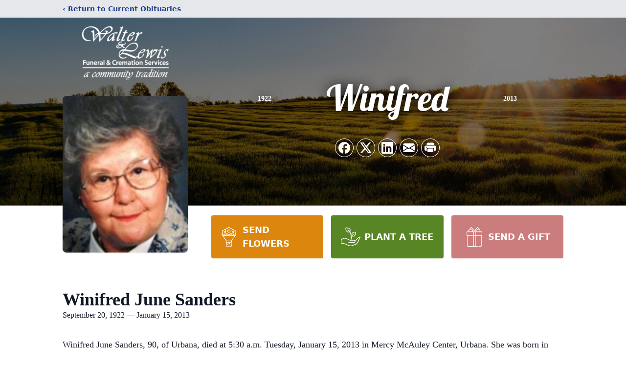

--- FILE ---
content_type: text/html; charset=utf-8
request_url: https://www.google.com/recaptcha/enterprise/anchor?ar=1&k=6LdIohEnAAAAADuCB4vP4SF4bkPi4KfblDndnb-J&co=aHR0cHM6Ly93d3cud2FsdGVyZnVuZXJhbHMuY29tOjQ0Mw..&hl=en&type=image&v=PoyoqOPhxBO7pBk68S4YbpHZ&theme=light&size=invisible&badge=bottomright&anchor-ms=20000&execute-ms=30000&cb=8r1t70uispk7
body_size: 48795
content:
<!DOCTYPE HTML><html dir="ltr" lang="en"><head><meta http-equiv="Content-Type" content="text/html; charset=UTF-8">
<meta http-equiv="X-UA-Compatible" content="IE=edge">
<title>reCAPTCHA</title>
<style type="text/css">
/* cyrillic-ext */
@font-face {
  font-family: 'Roboto';
  font-style: normal;
  font-weight: 400;
  font-stretch: 100%;
  src: url(//fonts.gstatic.com/s/roboto/v48/KFO7CnqEu92Fr1ME7kSn66aGLdTylUAMa3GUBHMdazTgWw.woff2) format('woff2');
  unicode-range: U+0460-052F, U+1C80-1C8A, U+20B4, U+2DE0-2DFF, U+A640-A69F, U+FE2E-FE2F;
}
/* cyrillic */
@font-face {
  font-family: 'Roboto';
  font-style: normal;
  font-weight: 400;
  font-stretch: 100%;
  src: url(//fonts.gstatic.com/s/roboto/v48/KFO7CnqEu92Fr1ME7kSn66aGLdTylUAMa3iUBHMdazTgWw.woff2) format('woff2');
  unicode-range: U+0301, U+0400-045F, U+0490-0491, U+04B0-04B1, U+2116;
}
/* greek-ext */
@font-face {
  font-family: 'Roboto';
  font-style: normal;
  font-weight: 400;
  font-stretch: 100%;
  src: url(//fonts.gstatic.com/s/roboto/v48/KFO7CnqEu92Fr1ME7kSn66aGLdTylUAMa3CUBHMdazTgWw.woff2) format('woff2');
  unicode-range: U+1F00-1FFF;
}
/* greek */
@font-face {
  font-family: 'Roboto';
  font-style: normal;
  font-weight: 400;
  font-stretch: 100%;
  src: url(//fonts.gstatic.com/s/roboto/v48/KFO7CnqEu92Fr1ME7kSn66aGLdTylUAMa3-UBHMdazTgWw.woff2) format('woff2');
  unicode-range: U+0370-0377, U+037A-037F, U+0384-038A, U+038C, U+038E-03A1, U+03A3-03FF;
}
/* math */
@font-face {
  font-family: 'Roboto';
  font-style: normal;
  font-weight: 400;
  font-stretch: 100%;
  src: url(//fonts.gstatic.com/s/roboto/v48/KFO7CnqEu92Fr1ME7kSn66aGLdTylUAMawCUBHMdazTgWw.woff2) format('woff2');
  unicode-range: U+0302-0303, U+0305, U+0307-0308, U+0310, U+0312, U+0315, U+031A, U+0326-0327, U+032C, U+032F-0330, U+0332-0333, U+0338, U+033A, U+0346, U+034D, U+0391-03A1, U+03A3-03A9, U+03B1-03C9, U+03D1, U+03D5-03D6, U+03F0-03F1, U+03F4-03F5, U+2016-2017, U+2034-2038, U+203C, U+2040, U+2043, U+2047, U+2050, U+2057, U+205F, U+2070-2071, U+2074-208E, U+2090-209C, U+20D0-20DC, U+20E1, U+20E5-20EF, U+2100-2112, U+2114-2115, U+2117-2121, U+2123-214F, U+2190, U+2192, U+2194-21AE, U+21B0-21E5, U+21F1-21F2, U+21F4-2211, U+2213-2214, U+2216-22FF, U+2308-230B, U+2310, U+2319, U+231C-2321, U+2336-237A, U+237C, U+2395, U+239B-23B7, U+23D0, U+23DC-23E1, U+2474-2475, U+25AF, U+25B3, U+25B7, U+25BD, U+25C1, U+25CA, U+25CC, U+25FB, U+266D-266F, U+27C0-27FF, U+2900-2AFF, U+2B0E-2B11, U+2B30-2B4C, U+2BFE, U+3030, U+FF5B, U+FF5D, U+1D400-1D7FF, U+1EE00-1EEFF;
}
/* symbols */
@font-face {
  font-family: 'Roboto';
  font-style: normal;
  font-weight: 400;
  font-stretch: 100%;
  src: url(//fonts.gstatic.com/s/roboto/v48/KFO7CnqEu92Fr1ME7kSn66aGLdTylUAMaxKUBHMdazTgWw.woff2) format('woff2');
  unicode-range: U+0001-000C, U+000E-001F, U+007F-009F, U+20DD-20E0, U+20E2-20E4, U+2150-218F, U+2190, U+2192, U+2194-2199, U+21AF, U+21E6-21F0, U+21F3, U+2218-2219, U+2299, U+22C4-22C6, U+2300-243F, U+2440-244A, U+2460-24FF, U+25A0-27BF, U+2800-28FF, U+2921-2922, U+2981, U+29BF, U+29EB, U+2B00-2BFF, U+4DC0-4DFF, U+FFF9-FFFB, U+10140-1018E, U+10190-1019C, U+101A0, U+101D0-101FD, U+102E0-102FB, U+10E60-10E7E, U+1D2C0-1D2D3, U+1D2E0-1D37F, U+1F000-1F0FF, U+1F100-1F1AD, U+1F1E6-1F1FF, U+1F30D-1F30F, U+1F315, U+1F31C, U+1F31E, U+1F320-1F32C, U+1F336, U+1F378, U+1F37D, U+1F382, U+1F393-1F39F, U+1F3A7-1F3A8, U+1F3AC-1F3AF, U+1F3C2, U+1F3C4-1F3C6, U+1F3CA-1F3CE, U+1F3D4-1F3E0, U+1F3ED, U+1F3F1-1F3F3, U+1F3F5-1F3F7, U+1F408, U+1F415, U+1F41F, U+1F426, U+1F43F, U+1F441-1F442, U+1F444, U+1F446-1F449, U+1F44C-1F44E, U+1F453, U+1F46A, U+1F47D, U+1F4A3, U+1F4B0, U+1F4B3, U+1F4B9, U+1F4BB, U+1F4BF, U+1F4C8-1F4CB, U+1F4D6, U+1F4DA, U+1F4DF, U+1F4E3-1F4E6, U+1F4EA-1F4ED, U+1F4F7, U+1F4F9-1F4FB, U+1F4FD-1F4FE, U+1F503, U+1F507-1F50B, U+1F50D, U+1F512-1F513, U+1F53E-1F54A, U+1F54F-1F5FA, U+1F610, U+1F650-1F67F, U+1F687, U+1F68D, U+1F691, U+1F694, U+1F698, U+1F6AD, U+1F6B2, U+1F6B9-1F6BA, U+1F6BC, U+1F6C6-1F6CF, U+1F6D3-1F6D7, U+1F6E0-1F6EA, U+1F6F0-1F6F3, U+1F6F7-1F6FC, U+1F700-1F7FF, U+1F800-1F80B, U+1F810-1F847, U+1F850-1F859, U+1F860-1F887, U+1F890-1F8AD, U+1F8B0-1F8BB, U+1F8C0-1F8C1, U+1F900-1F90B, U+1F93B, U+1F946, U+1F984, U+1F996, U+1F9E9, U+1FA00-1FA6F, U+1FA70-1FA7C, U+1FA80-1FA89, U+1FA8F-1FAC6, U+1FACE-1FADC, U+1FADF-1FAE9, U+1FAF0-1FAF8, U+1FB00-1FBFF;
}
/* vietnamese */
@font-face {
  font-family: 'Roboto';
  font-style: normal;
  font-weight: 400;
  font-stretch: 100%;
  src: url(//fonts.gstatic.com/s/roboto/v48/KFO7CnqEu92Fr1ME7kSn66aGLdTylUAMa3OUBHMdazTgWw.woff2) format('woff2');
  unicode-range: U+0102-0103, U+0110-0111, U+0128-0129, U+0168-0169, U+01A0-01A1, U+01AF-01B0, U+0300-0301, U+0303-0304, U+0308-0309, U+0323, U+0329, U+1EA0-1EF9, U+20AB;
}
/* latin-ext */
@font-face {
  font-family: 'Roboto';
  font-style: normal;
  font-weight: 400;
  font-stretch: 100%;
  src: url(//fonts.gstatic.com/s/roboto/v48/KFO7CnqEu92Fr1ME7kSn66aGLdTylUAMa3KUBHMdazTgWw.woff2) format('woff2');
  unicode-range: U+0100-02BA, U+02BD-02C5, U+02C7-02CC, U+02CE-02D7, U+02DD-02FF, U+0304, U+0308, U+0329, U+1D00-1DBF, U+1E00-1E9F, U+1EF2-1EFF, U+2020, U+20A0-20AB, U+20AD-20C0, U+2113, U+2C60-2C7F, U+A720-A7FF;
}
/* latin */
@font-face {
  font-family: 'Roboto';
  font-style: normal;
  font-weight: 400;
  font-stretch: 100%;
  src: url(//fonts.gstatic.com/s/roboto/v48/KFO7CnqEu92Fr1ME7kSn66aGLdTylUAMa3yUBHMdazQ.woff2) format('woff2');
  unicode-range: U+0000-00FF, U+0131, U+0152-0153, U+02BB-02BC, U+02C6, U+02DA, U+02DC, U+0304, U+0308, U+0329, U+2000-206F, U+20AC, U+2122, U+2191, U+2193, U+2212, U+2215, U+FEFF, U+FFFD;
}
/* cyrillic-ext */
@font-face {
  font-family: 'Roboto';
  font-style: normal;
  font-weight: 500;
  font-stretch: 100%;
  src: url(//fonts.gstatic.com/s/roboto/v48/KFO7CnqEu92Fr1ME7kSn66aGLdTylUAMa3GUBHMdazTgWw.woff2) format('woff2');
  unicode-range: U+0460-052F, U+1C80-1C8A, U+20B4, U+2DE0-2DFF, U+A640-A69F, U+FE2E-FE2F;
}
/* cyrillic */
@font-face {
  font-family: 'Roboto';
  font-style: normal;
  font-weight: 500;
  font-stretch: 100%;
  src: url(//fonts.gstatic.com/s/roboto/v48/KFO7CnqEu92Fr1ME7kSn66aGLdTylUAMa3iUBHMdazTgWw.woff2) format('woff2');
  unicode-range: U+0301, U+0400-045F, U+0490-0491, U+04B0-04B1, U+2116;
}
/* greek-ext */
@font-face {
  font-family: 'Roboto';
  font-style: normal;
  font-weight: 500;
  font-stretch: 100%;
  src: url(//fonts.gstatic.com/s/roboto/v48/KFO7CnqEu92Fr1ME7kSn66aGLdTylUAMa3CUBHMdazTgWw.woff2) format('woff2');
  unicode-range: U+1F00-1FFF;
}
/* greek */
@font-face {
  font-family: 'Roboto';
  font-style: normal;
  font-weight: 500;
  font-stretch: 100%;
  src: url(//fonts.gstatic.com/s/roboto/v48/KFO7CnqEu92Fr1ME7kSn66aGLdTylUAMa3-UBHMdazTgWw.woff2) format('woff2');
  unicode-range: U+0370-0377, U+037A-037F, U+0384-038A, U+038C, U+038E-03A1, U+03A3-03FF;
}
/* math */
@font-face {
  font-family: 'Roboto';
  font-style: normal;
  font-weight: 500;
  font-stretch: 100%;
  src: url(//fonts.gstatic.com/s/roboto/v48/KFO7CnqEu92Fr1ME7kSn66aGLdTylUAMawCUBHMdazTgWw.woff2) format('woff2');
  unicode-range: U+0302-0303, U+0305, U+0307-0308, U+0310, U+0312, U+0315, U+031A, U+0326-0327, U+032C, U+032F-0330, U+0332-0333, U+0338, U+033A, U+0346, U+034D, U+0391-03A1, U+03A3-03A9, U+03B1-03C9, U+03D1, U+03D5-03D6, U+03F0-03F1, U+03F4-03F5, U+2016-2017, U+2034-2038, U+203C, U+2040, U+2043, U+2047, U+2050, U+2057, U+205F, U+2070-2071, U+2074-208E, U+2090-209C, U+20D0-20DC, U+20E1, U+20E5-20EF, U+2100-2112, U+2114-2115, U+2117-2121, U+2123-214F, U+2190, U+2192, U+2194-21AE, U+21B0-21E5, U+21F1-21F2, U+21F4-2211, U+2213-2214, U+2216-22FF, U+2308-230B, U+2310, U+2319, U+231C-2321, U+2336-237A, U+237C, U+2395, U+239B-23B7, U+23D0, U+23DC-23E1, U+2474-2475, U+25AF, U+25B3, U+25B7, U+25BD, U+25C1, U+25CA, U+25CC, U+25FB, U+266D-266F, U+27C0-27FF, U+2900-2AFF, U+2B0E-2B11, U+2B30-2B4C, U+2BFE, U+3030, U+FF5B, U+FF5D, U+1D400-1D7FF, U+1EE00-1EEFF;
}
/* symbols */
@font-face {
  font-family: 'Roboto';
  font-style: normal;
  font-weight: 500;
  font-stretch: 100%;
  src: url(//fonts.gstatic.com/s/roboto/v48/KFO7CnqEu92Fr1ME7kSn66aGLdTylUAMaxKUBHMdazTgWw.woff2) format('woff2');
  unicode-range: U+0001-000C, U+000E-001F, U+007F-009F, U+20DD-20E0, U+20E2-20E4, U+2150-218F, U+2190, U+2192, U+2194-2199, U+21AF, U+21E6-21F0, U+21F3, U+2218-2219, U+2299, U+22C4-22C6, U+2300-243F, U+2440-244A, U+2460-24FF, U+25A0-27BF, U+2800-28FF, U+2921-2922, U+2981, U+29BF, U+29EB, U+2B00-2BFF, U+4DC0-4DFF, U+FFF9-FFFB, U+10140-1018E, U+10190-1019C, U+101A0, U+101D0-101FD, U+102E0-102FB, U+10E60-10E7E, U+1D2C0-1D2D3, U+1D2E0-1D37F, U+1F000-1F0FF, U+1F100-1F1AD, U+1F1E6-1F1FF, U+1F30D-1F30F, U+1F315, U+1F31C, U+1F31E, U+1F320-1F32C, U+1F336, U+1F378, U+1F37D, U+1F382, U+1F393-1F39F, U+1F3A7-1F3A8, U+1F3AC-1F3AF, U+1F3C2, U+1F3C4-1F3C6, U+1F3CA-1F3CE, U+1F3D4-1F3E0, U+1F3ED, U+1F3F1-1F3F3, U+1F3F5-1F3F7, U+1F408, U+1F415, U+1F41F, U+1F426, U+1F43F, U+1F441-1F442, U+1F444, U+1F446-1F449, U+1F44C-1F44E, U+1F453, U+1F46A, U+1F47D, U+1F4A3, U+1F4B0, U+1F4B3, U+1F4B9, U+1F4BB, U+1F4BF, U+1F4C8-1F4CB, U+1F4D6, U+1F4DA, U+1F4DF, U+1F4E3-1F4E6, U+1F4EA-1F4ED, U+1F4F7, U+1F4F9-1F4FB, U+1F4FD-1F4FE, U+1F503, U+1F507-1F50B, U+1F50D, U+1F512-1F513, U+1F53E-1F54A, U+1F54F-1F5FA, U+1F610, U+1F650-1F67F, U+1F687, U+1F68D, U+1F691, U+1F694, U+1F698, U+1F6AD, U+1F6B2, U+1F6B9-1F6BA, U+1F6BC, U+1F6C6-1F6CF, U+1F6D3-1F6D7, U+1F6E0-1F6EA, U+1F6F0-1F6F3, U+1F6F7-1F6FC, U+1F700-1F7FF, U+1F800-1F80B, U+1F810-1F847, U+1F850-1F859, U+1F860-1F887, U+1F890-1F8AD, U+1F8B0-1F8BB, U+1F8C0-1F8C1, U+1F900-1F90B, U+1F93B, U+1F946, U+1F984, U+1F996, U+1F9E9, U+1FA00-1FA6F, U+1FA70-1FA7C, U+1FA80-1FA89, U+1FA8F-1FAC6, U+1FACE-1FADC, U+1FADF-1FAE9, U+1FAF0-1FAF8, U+1FB00-1FBFF;
}
/* vietnamese */
@font-face {
  font-family: 'Roboto';
  font-style: normal;
  font-weight: 500;
  font-stretch: 100%;
  src: url(//fonts.gstatic.com/s/roboto/v48/KFO7CnqEu92Fr1ME7kSn66aGLdTylUAMa3OUBHMdazTgWw.woff2) format('woff2');
  unicode-range: U+0102-0103, U+0110-0111, U+0128-0129, U+0168-0169, U+01A0-01A1, U+01AF-01B0, U+0300-0301, U+0303-0304, U+0308-0309, U+0323, U+0329, U+1EA0-1EF9, U+20AB;
}
/* latin-ext */
@font-face {
  font-family: 'Roboto';
  font-style: normal;
  font-weight: 500;
  font-stretch: 100%;
  src: url(//fonts.gstatic.com/s/roboto/v48/KFO7CnqEu92Fr1ME7kSn66aGLdTylUAMa3KUBHMdazTgWw.woff2) format('woff2');
  unicode-range: U+0100-02BA, U+02BD-02C5, U+02C7-02CC, U+02CE-02D7, U+02DD-02FF, U+0304, U+0308, U+0329, U+1D00-1DBF, U+1E00-1E9F, U+1EF2-1EFF, U+2020, U+20A0-20AB, U+20AD-20C0, U+2113, U+2C60-2C7F, U+A720-A7FF;
}
/* latin */
@font-face {
  font-family: 'Roboto';
  font-style: normal;
  font-weight: 500;
  font-stretch: 100%;
  src: url(//fonts.gstatic.com/s/roboto/v48/KFO7CnqEu92Fr1ME7kSn66aGLdTylUAMa3yUBHMdazQ.woff2) format('woff2');
  unicode-range: U+0000-00FF, U+0131, U+0152-0153, U+02BB-02BC, U+02C6, U+02DA, U+02DC, U+0304, U+0308, U+0329, U+2000-206F, U+20AC, U+2122, U+2191, U+2193, U+2212, U+2215, U+FEFF, U+FFFD;
}
/* cyrillic-ext */
@font-face {
  font-family: 'Roboto';
  font-style: normal;
  font-weight: 900;
  font-stretch: 100%;
  src: url(//fonts.gstatic.com/s/roboto/v48/KFO7CnqEu92Fr1ME7kSn66aGLdTylUAMa3GUBHMdazTgWw.woff2) format('woff2');
  unicode-range: U+0460-052F, U+1C80-1C8A, U+20B4, U+2DE0-2DFF, U+A640-A69F, U+FE2E-FE2F;
}
/* cyrillic */
@font-face {
  font-family: 'Roboto';
  font-style: normal;
  font-weight: 900;
  font-stretch: 100%;
  src: url(//fonts.gstatic.com/s/roboto/v48/KFO7CnqEu92Fr1ME7kSn66aGLdTylUAMa3iUBHMdazTgWw.woff2) format('woff2');
  unicode-range: U+0301, U+0400-045F, U+0490-0491, U+04B0-04B1, U+2116;
}
/* greek-ext */
@font-face {
  font-family: 'Roboto';
  font-style: normal;
  font-weight: 900;
  font-stretch: 100%;
  src: url(//fonts.gstatic.com/s/roboto/v48/KFO7CnqEu92Fr1ME7kSn66aGLdTylUAMa3CUBHMdazTgWw.woff2) format('woff2');
  unicode-range: U+1F00-1FFF;
}
/* greek */
@font-face {
  font-family: 'Roboto';
  font-style: normal;
  font-weight: 900;
  font-stretch: 100%;
  src: url(//fonts.gstatic.com/s/roboto/v48/KFO7CnqEu92Fr1ME7kSn66aGLdTylUAMa3-UBHMdazTgWw.woff2) format('woff2');
  unicode-range: U+0370-0377, U+037A-037F, U+0384-038A, U+038C, U+038E-03A1, U+03A3-03FF;
}
/* math */
@font-face {
  font-family: 'Roboto';
  font-style: normal;
  font-weight: 900;
  font-stretch: 100%;
  src: url(//fonts.gstatic.com/s/roboto/v48/KFO7CnqEu92Fr1ME7kSn66aGLdTylUAMawCUBHMdazTgWw.woff2) format('woff2');
  unicode-range: U+0302-0303, U+0305, U+0307-0308, U+0310, U+0312, U+0315, U+031A, U+0326-0327, U+032C, U+032F-0330, U+0332-0333, U+0338, U+033A, U+0346, U+034D, U+0391-03A1, U+03A3-03A9, U+03B1-03C9, U+03D1, U+03D5-03D6, U+03F0-03F1, U+03F4-03F5, U+2016-2017, U+2034-2038, U+203C, U+2040, U+2043, U+2047, U+2050, U+2057, U+205F, U+2070-2071, U+2074-208E, U+2090-209C, U+20D0-20DC, U+20E1, U+20E5-20EF, U+2100-2112, U+2114-2115, U+2117-2121, U+2123-214F, U+2190, U+2192, U+2194-21AE, U+21B0-21E5, U+21F1-21F2, U+21F4-2211, U+2213-2214, U+2216-22FF, U+2308-230B, U+2310, U+2319, U+231C-2321, U+2336-237A, U+237C, U+2395, U+239B-23B7, U+23D0, U+23DC-23E1, U+2474-2475, U+25AF, U+25B3, U+25B7, U+25BD, U+25C1, U+25CA, U+25CC, U+25FB, U+266D-266F, U+27C0-27FF, U+2900-2AFF, U+2B0E-2B11, U+2B30-2B4C, U+2BFE, U+3030, U+FF5B, U+FF5D, U+1D400-1D7FF, U+1EE00-1EEFF;
}
/* symbols */
@font-face {
  font-family: 'Roboto';
  font-style: normal;
  font-weight: 900;
  font-stretch: 100%;
  src: url(//fonts.gstatic.com/s/roboto/v48/KFO7CnqEu92Fr1ME7kSn66aGLdTylUAMaxKUBHMdazTgWw.woff2) format('woff2');
  unicode-range: U+0001-000C, U+000E-001F, U+007F-009F, U+20DD-20E0, U+20E2-20E4, U+2150-218F, U+2190, U+2192, U+2194-2199, U+21AF, U+21E6-21F0, U+21F3, U+2218-2219, U+2299, U+22C4-22C6, U+2300-243F, U+2440-244A, U+2460-24FF, U+25A0-27BF, U+2800-28FF, U+2921-2922, U+2981, U+29BF, U+29EB, U+2B00-2BFF, U+4DC0-4DFF, U+FFF9-FFFB, U+10140-1018E, U+10190-1019C, U+101A0, U+101D0-101FD, U+102E0-102FB, U+10E60-10E7E, U+1D2C0-1D2D3, U+1D2E0-1D37F, U+1F000-1F0FF, U+1F100-1F1AD, U+1F1E6-1F1FF, U+1F30D-1F30F, U+1F315, U+1F31C, U+1F31E, U+1F320-1F32C, U+1F336, U+1F378, U+1F37D, U+1F382, U+1F393-1F39F, U+1F3A7-1F3A8, U+1F3AC-1F3AF, U+1F3C2, U+1F3C4-1F3C6, U+1F3CA-1F3CE, U+1F3D4-1F3E0, U+1F3ED, U+1F3F1-1F3F3, U+1F3F5-1F3F7, U+1F408, U+1F415, U+1F41F, U+1F426, U+1F43F, U+1F441-1F442, U+1F444, U+1F446-1F449, U+1F44C-1F44E, U+1F453, U+1F46A, U+1F47D, U+1F4A3, U+1F4B0, U+1F4B3, U+1F4B9, U+1F4BB, U+1F4BF, U+1F4C8-1F4CB, U+1F4D6, U+1F4DA, U+1F4DF, U+1F4E3-1F4E6, U+1F4EA-1F4ED, U+1F4F7, U+1F4F9-1F4FB, U+1F4FD-1F4FE, U+1F503, U+1F507-1F50B, U+1F50D, U+1F512-1F513, U+1F53E-1F54A, U+1F54F-1F5FA, U+1F610, U+1F650-1F67F, U+1F687, U+1F68D, U+1F691, U+1F694, U+1F698, U+1F6AD, U+1F6B2, U+1F6B9-1F6BA, U+1F6BC, U+1F6C6-1F6CF, U+1F6D3-1F6D7, U+1F6E0-1F6EA, U+1F6F0-1F6F3, U+1F6F7-1F6FC, U+1F700-1F7FF, U+1F800-1F80B, U+1F810-1F847, U+1F850-1F859, U+1F860-1F887, U+1F890-1F8AD, U+1F8B0-1F8BB, U+1F8C0-1F8C1, U+1F900-1F90B, U+1F93B, U+1F946, U+1F984, U+1F996, U+1F9E9, U+1FA00-1FA6F, U+1FA70-1FA7C, U+1FA80-1FA89, U+1FA8F-1FAC6, U+1FACE-1FADC, U+1FADF-1FAE9, U+1FAF0-1FAF8, U+1FB00-1FBFF;
}
/* vietnamese */
@font-face {
  font-family: 'Roboto';
  font-style: normal;
  font-weight: 900;
  font-stretch: 100%;
  src: url(//fonts.gstatic.com/s/roboto/v48/KFO7CnqEu92Fr1ME7kSn66aGLdTylUAMa3OUBHMdazTgWw.woff2) format('woff2');
  unicode-range: U+0102-0103, U+0110-0111, U+0128-0129, U+0168-0169, U+01A0-01A1, U+01AF-01B0, U+0300-0301, U+0303-0304, U+0308-0309, U+0323, U+0329, U+1EA0-1EF9, U+20AB;
}
/* latin-ext */
@font-face {
  font-family: 'Roboto';
  font-style: normal;
  font-weight: 900;
  font-stretch: 100%;
  src: url(//fonts.gstatic.com/s/roboto/v48/KFO7CnqEu92Fr1ME7kSn66aGLdTylUAMa3KUBHMdazTgWw.woff2) format('woff2');
  unicode-range: U+0100-02BA, U+02BD-02C5, U+02C7-02CC, U+02CE-02D7, U+02DD-02FF, U+0304, U+0308, U+0329, U+1D00-1DBF, U+1E00-1E9F, U+1EF2-1EFF, U+2020, U+20A0-20AB, U+20AD-20C0, U+2113, U+2C60-2C7F, U+A720-A7FF;
}
/* latin */
@font-face {
  font-family: 'Roboto';
  font-style: normal;
  font-weight: 900;
  font-stretch: 100%;
  src: url(//fonts.gstatic.com/s/roboto/v48/KFO7CnqEu92Fr1ME7kSn66aGLdTylUAMa3yUBHMdazQ.woff2) format('woff2');
  unicode-range: U+0000-00FF, U+0131, U+0152-0153, U+02BB-02BC, U+02C6, U+02DA, U+02DC, U+0304, U+0308, U+0329, U+2000-206F, U+20AC, U+2122, U+2191, U+2193, U+2212, U+2215, U+FEFF, U+FFFD;
}

</style>
<link rel="stylesheet" type="text/css" href="https://www.gstatic.com/recaptcha/releases/PoyoqOPhxBO7pBk68S4YbpHZ/styles__ltr.css">
<script nonce="11AeNomz2yROZmzAS4xjhw" type="text/javascript">window['__recaptcha_api'] = 'https://www.google.com/recaptcha/enterprise/';</script>
<script type="text/javascript" src="https://www.gstatic.com/recaptcha/releases/PoyoqOPhxBO7pBk68S4YbpHZ/recaptcha__en.js" nonce="11AeNomz2yROZmzAS4xjhw">
      
    </script></head>
<body><div id="rc-anchor-alert" class="rc-anchor-alert"></div>
<input type="hidden" id="recaptcha-token" value="[base64]">
<script type="text/javascript" nonce="11AeNomz2yROZmzAS4xjhw">
      recaptcha.anchor.Main.init("[\x22ainput\x22,[\x22bgdata\x22,\x22\x22,\[base64]/[base64]/MjU1Ong/[base64]/[base64]/[base64]/[base64]/[base64]/[base64]/[base64]/[base64]/[base64]/[base64]/[base64]/[base64]/[base64]/[base64]/[base64]\\u003d\x22,\[base64]\x22,\x22HC53wpo9TsKFbMKlDwDDj3bDisKULsOkUMOvWsKiTGFCw5sCwpsvw5NxYsOBw4nCnV3DlsOYw43Cj8Kyw4rCr8Kcw6XCksO+w6/[base64]/JXvCsMOIPVHDgsO+w7HDqMOBHTIOwqnDlQDDnsKIw65pw6MOFsKfGsKqcMK6AznDgk3ChMOkJE5Zw6lpwqtNwpvDulszSlc/O8Ofw7FNWC/CncKQUMK4B8Kfw6Nrw7PDvArClFnChSnDpMKVLcKJB2prOiJadcKgPMOgEcOAOXQRw7LCgm/DqcO1TMKVwpnCiMOtwqpsc8KIwp3Csx7CusKRwq3Cjgtrwpt7w7bCvsKxw7rChH3DmyUMwqvCrcK8w5wcwpXDjDMOwrDCnmJZNsOQGMO3w4dXw512w57ClcOUAAlgw5hPw73CnXDDgFvDll/Dg2wfw61iYsKiZX/DjDwcZXIqbcKUwpLCoip1w4/Dk8O1w4zDhFZjJVUXw5jDskjDk3E/[base64]/MMOJwrLDk8KYY8KIwrjDqQHDiwnCijYjw67CsTzDjT/DjcOOcGYlwrXDqz7DhzzCuMKPdSw5S8K1w6xZHC/DjMKgw6fCv8KKf8OTwqQqbicEUyLCmzLCgsOqIcKRb2zCkWxJfMK9wpJ3w6ZBwo7CoMOnwqfCkMKCDcOWcAnDt8O4wofCu1dZwp8oRsKSw7hPUMOeC07Dum/CljYJKMKraXLDrMKawqrCrxPDrzrCq8KLRXFJwq/CnjzCi3jCkCB4FMKaWMO6FFDDp8KIwpzDpMK6cTfCpXU6DcOxC8OFwrRWw6zCk8O7CMKjw6TCqgfCog/CsFURXsKHfzMmw5rCsRxGfsO4wqbChV/DmTwcwot0wr0zMl/[base64]/DrjbDlR8uRW43woHCrQvDlsKGNDNYPRvDh8K7ahvDhwPDhx7DpsKdw6HDj8KRE3vDkQsKwoUEw5R3wrNYwqBBa8KeD1pFOH7Cj8KIw4pBw78CB8OTwppcwqTDmlfDiMKbZMK3w5HCqcKCJcKMwqzCkMO5csOzQMKpw7jDkMObwq1jw5RQwq/[base64]/AzfCgBAdwpdSw5gXNh/DpMOkw488cW7CocO8a2zDpx8NwoDDnmXCsE3DpQ0WwpbDtxPDghB8Fjsww5zCizrCk8KScShNacOXMGHCnsOlw43Dgm7CjcKkf01Mw6BmwrVQdQbCrinDj8Opwrcmw47CrCnDmEJfwpDDhSFtPn4YwqoFwprDiMOJw6w3w4VkScOOeF0rOyp0NG/[base64]/CiVUHw4kKAMKLw7vCj8O/w77Cp8K5N8KsUjBbCQTDmMO7w4gFwrlVYmUrw5zDknbDtMKgw7HChcOOwp7Cq8OjwrssdcKjdg/[base64]/V03CmsOJeMKBw7xbwoHCphBHD8OMM8K3YkvCuUwATn7DpVLDusOcwpoYN8OjS8O+w4lOFMOfOcOdwrvDqn/CosOLw68aOMOlVxQID8ODw5zCk8OGw7/Ctlt5w4RrwqrCj38YNBlXw7LCtgTDtXoVaxoFAhR/[base64]/CqAjCmVpVwqXDgwDDrEtUw6bDh2ADw7BNw4nDowrCgmALw5vClEp8CHxRcEHDrhUrCMO4fEPCpsOIacO5wrBVI8K7wqvCjsO+w6DDhxPCgGx/YjsXKVQMw6XDojBkVgzCvWVWwq3CtMOewqxsNcODwqvDtEoBKMKoEh3CnH/Cs2wYwrXCscK+Ozhtw6fDr27Cm8OTIcKCw4EMwrUHw7VZUcOgBMKbw5TDr8KKFgVfw63DqMKEw5M5c8K+w4XCkjLCrMOCwrUKw6/Cu8KbwrXCiMO/w4XDvMOkwpRRw57Dj8K8TFwHEsKwwrHDqMKxw6cTJGYWwptTH0vCmQrCucOew7zCncO3d8KcQhXDuUMswpoVw7VQwpjCrxfDo8OjbRLDoUHDhsKcwo3DpBTDolTCq8OOwo1vGiXDrWUSwoxkw74nw4IdOcKOUilJwqLCm8Kow7PDrhLChBzDo2zChz/Dpik7XsKVGwZ3esKKworDtHAIw6HCpVXDrcK3MsKHB3fDvMKaw4HDpAXDpxocw5LCrUclXkcJwoNzDcOPH8K5w7LDg2fCjXfClsKAV8KkSjlRVCwLw6/DusK4w43CrVgeVjDDmz82D8KafBNvIgHDtxjClAIUwrNjwqgVXcOuwp17w4BfwpZ8TMOUVWQ9BT/CnlPCqmggWT0/[base64]/V0TDoMKsE8OAVV/CqsK+R8Ojw5VZfcKJw7/CpV0pwq4CTB4wwrTDkmvDt8OtwpPDmsOUNDx/w6XDj8OCwpfCuXDClyFCwr1WRcO6MsOBwojCksKcwrnCpEHCtsOOfMKlK8KqwoXDhGlmVkFpecK4fsKKIcOywqDCpMO9w7cdw6xMw4nCji8nwqnCi2PDqV7ChHjClE8Jw5fDjsKEE8KgwqdWNDs1wqrDlcKmB0zDgHdbw5dBwrR/AcOCWFwfZcKMGFnDkBRlwrghwrfDhsOOLsKCGsKrw7h/w5/DssOmZ8K4UMOzS8K7MRkGwpDDuMKqEynCh1nDvMK/UVYpVTBHJjvCjMKgZMOvw6YMM8KEw4BFH3/[base64]/TMKLU8KLwq7Cqgg5w6d8Ohx2DVgRdx/[base64]/w6TDgGHCh8OGZ0Udw4dZQDhCw4vDlsOuw5Aswq0cw7FvwpHDrxk9WErCtGcKQ8K2E8KRwpHDoQHCnRjDtB4iDcKbwq9fUyTCqcObwoHCpS/ClsOTwpTDmEZ3BgvDmAfDhcKFwpZcw7TChy1BwrPDlEsIw6DDrw40P8KwQcK8BsK6wpdRw5HDnMO/NnTDqyfDlmDCjR7CrnHDuD3CkzHCnsKTJ8KdPsKfPsKAY1jClVxcwrHCh3EzOENAGAHDjz3CiR7CssKxSUFiw6VDwrdfwoTDn8OVYFoFw47CpsK0wp7DpMKWwr/DscOPe1LCs2AeMMK7wr7DgGMrwpxxZTbCqApNw5rCucKNITXCvsKia8O4w7DDsjE0D8OfwofCixFoE8Oew6Yqw4RUw6/[base64]/DoB1bKzzCrl05EcKAw54fwp/CsRVwwoLCuCvDjcOhwrXDosOLw7DCj8K1wo15dMKlIAHCtsOnM8KMVsKkwpcsw5XDkFgawo3Dgl18w6/[base64]/CtVnDl8K6wqdTwopSwpgyWMOLw74pwpbChDNoCWXDv8Obw6gxYD4vw6rDoxDCgcKKw5N3w5vDox3ChwlqaRbDvE/DgT8xaVjDgXDDisKRwpvCosOVw6MIdcO3WMO7w4rDpSjCiFPCjxjDjhTDnibDqMKvw5tcw5Frw6pcPQLCrsKdw4DDo8K4wrvDo0/Dm8OFwqR9YC9pwpMrw6BAUinCgMKFw68Qw6slKzDDu8K0PMKYaVgvwp9UK23CmMK6w5jDgsO/XCjChj3Cp8KvJ8K9fMOyw7/CkMKUXkkIwoDDu8KOJMKuQS3DuWvDosOJwqZReHTDqijDscOXwpnDnRcDasONwp4awqN1wrs1SCJxCRYfw6HDtCgJD8OXwoNhwoVqwpTChcKcw7HChDcqwp4twqckYlwuw7p+wqAjw7/[base64]/X33CuhXCsBXCrmIXGMO7cE04wrzDiMKbBcKfIj4FWcKywqQcw77Dq8Keb8KqVRHDslfCnsOJMcOqDMOAw7oqw7PDiQMKGsOOw6ofwocxw5R5w40Pw6w3wr7CvsKjUU/CkA46Y3jCl03CuUEvHxVZwpUhw4jCj8ODwqoTCcKBOg0jJ8OyNcOtZ8K4wr9zw4pYRsOeInVuwoHCtMO+wp7Dpy5bWG3CjgV8ecKiVl/DjF/DjWTDu8K6e8OYwozCi8OdcsK8bFTCoMKVwp9zwrdLfsOBwonDtWfCvMKIbBNxwrADwr/Csz3DqTrClw4YwrFsARPChcOBwp7Ds8K2ZcKowqLCtSTCjGFqfxrDux0TZVx2wpDCnsOCdMKXw7gaw5TCtHjCqMKAIUXCsMKVwqPCnUUiw69DwqvCtDPDjsOBwqQEwqMoESHDvjLCmcK7w5E+wp7Cu8Kswr/Cl8KvBgciwpzDtkEyLETDuMKoHMO5JMK3wpRWX8KYesKdwrgRDlBxFV9wwobCs3XCkFI5IMO3RUTDjcK0BE/Ci8K2L8Kzw4J5HWLDmhdwfRXDjGg0wphxwoPDkk0Nw5ECBMKaeGsZEsOnw4sFwrJ9WDNRAMOXw7MIQsO3UsKuYcKyTHvCtsOvw41mw7DDnMO9w6DDtMO4aC/DmsKfBMOVAsKvI3XDvQnDksOywoDCq8OXwp84wrjCoMOcw73Cj8OuXHk1DMK1woFow7rCjX9cWm/[base64]/[base64]/wo7Dp8Oawo5ZCMOqwrlfe8Ogw5Yaw4gGMzEiw4nCr8OtwrLCo8KcVcOZw6w+wpLDjsObwrFHwqIVwrvDq1YgSBnDiMK/WMKmw4daacOQVcOrbhjDrMORGFEOwoTCjMKtScK/[base64]/CuGlbwpPDjw3CoBIKExTCm05wGR1QOMKgw43CgxLDlcKMBzlZwqc6wqnCsVJdFcKbKyLDpgUFw7DCvHlFW8KZw4fDhH1vUj/CncKkeg9NRD/CtkJAwocJwo8/Rnsbw6Y7M8Kfe8KLCXcFSmUIw7/DnsKjFGPCvRpZFBDCgiRqa8KvVsKqw4poAgZGwpFew5jCuR/DtcKywrJXM1TDjsKqD3vCpQl7w6t2TmNKGCMCwrbDu8OgwqTDmcKUw5fClFPCuHxiI8OWwqVnSsKXPWHCvnpzwoDCsMKswoTDgMOVw4TDjijCtQrDt8OcwoIfwqLCncOtUWRTZcKPw4DDhGnDlDnCjUHCosK2OE1sMWs7b3tvw5cWw411wqLCgsKxwotLw5/[base64]/[base64]/DoMORw4fDn8OnwpTDn8KFw6g9wolLOMKuY8OIw7HCkMKPw7rDksOWwqgiw7zDnwduZysBTsO3wqkNw6XDr0LDsBXCuMOFwoDDqATChsKZwppTwprDkWHDtmMjw75OLsO7cMKeXELDlMKjwqU8GMKOdzEdb8OLw5BmwojCkR7DkcK/w6g8J0EDw7o4SmdLw6JbTMOFInbDicKiaW/DgsKxFMKuGzTCm1zDt8OVw6TDkMOIJzEow75Xwpo2E0sMZsOIS8KswqfCl8OUC2vCg8ORw6New5w/wowGwq7Cp8KdSMOuw6jDuWvDuUXCn8KaD8KAE2sww6rDgMOiwpDCg05Mw5/CisKPw645KcOnPsOPAsOEDAkyVcKYw43Di1h/RcOBRig/YH7DkErDn8KHS1Bxw4TCvyZQwrM8ZSLDhyxMwrnDmx/Cl3ABfGZuw5fCu2dQBMOxw7gowonDvQUnw6bCmTZcQcOhfsKXMsOeBMKAaW3Dig1Dw4vChRDDnjBNY8K8w5ZNwrjDvMOOccO+LlDDksOwRcOQUcKiw7vDhsKJEihnf8OVw6HCpVjCtycMwrobTcK9wo/CgMO0EwAiS8OawqLDmmkSesKFw77Cv2XDmsOPw7xcI1BrwrPDnXHCmcORw5glwo/Dt8Kewo/[base64]/Cq8OhVMOZL8OibcKnNzxeXVFuwrkgIMK7w7rDvWcpw5UHwpLCgMKSe8KDw7Vvw7DDkT3CtzJZJwLDjm3CjQslw7tOw6ZKVkPCrsO/[base64]/w6R7acKbw6DCiMOcw5vDksOYw7vDtcOLH8O/wo0swoDCpGzDqsKZccO4UcOhdBjDuhZJw4UDKcOgwr/DhhZFw7ohU8KbLhnDv8OOw4dMwrPCmVgEw7nCn2t/w4TDnx0Lwp0kw5FhPkjCusOsO8ONw4kvwqzChsO8w7rChjfDrsK1bcKhw6nDhMKEU8OdwqvCozTDp8OkEX/DhFwcPsOXw4DCp8KdIhJkwrlhwqcxHkMvW8OvwoTDo8KFwpfDqFTCk8OAw6JOPxbCj8K2fsKKwofCtCZNwqPCisO+woMKBMOywp1qTsKbHQXCu8OkLybDpEzCsgLDiDjCm8Ojw5hEw6/Dg00zCTBUwq3DhHLDkk1iK0I2NMOgasKzYUjDi8OiPEkXIB3Dml/Ci8OWw5oAw43Dm8KRwoVYw4gZw4zDjBnDuMKFEGnConzDqXBLw4TCk8KHw7U/[base64]/wrLDoRTDrcO2w7dCwqhSwrDDhMKoPcK/w4Rkw7fCjFDDoEFHw4vDkwXCoSrDoMO8AcOIacObKktIwoRCwqsGwpTDkg9hTSYiwqp3AMOnISQuwrvCo140HTTCqsK0UcOsw5Fvwq7CmsKvW8Obw5bDv8K6Ww/[base64]/CmFAfRsKRw5nCicKZw5YvQSnCpsKPS8OAMRbDpA7Dl2zCmcKSTjTDrSbCgnzDtMKmwqjCgUFRIm08fwItYcKRSsKbw7bCin/DsWUJw4jCl1paEGDDmBjDsMOjwrLCl0ofIcODwqAWwph1wrrCv8Obw68DRcK2ECthw4ZFwoPCqMO5chR9fXgew4REw78gwojCmFjCjMKQwoo2IcKfwozCtn7CkgzCqcKJQA/DhTJrGjnDn8KcRAkMZgPDmsOaVhBFeMO8w7lRLsOFw7TCvivDlkgjw4J8IhpMw6M1YlDDiVDCgSrDkcOrw6vCrSwyBUPCoXgtw5vCn8KZRjpUG0bDuRsSVMK1wprCgxrCmwLCj8ONwq7DkhnCr27Co8OCwrvDucKta8O9wqp1KmAlXW/DlGjCumgDw6zDpcOIeDQ2CcKHwozCuEfDrBhtwrTCuH58bMKVLlnCmA/Cl8KcKMO4FDfDgMK+KcKdOsKHw5HDqyJpASnDm1gawp5XwrzDq8K2YMK8MsKSKcOYwqjDlsODwpJZw64Jw5LDiW/CjwMheVI5wp4fw5/Di0JSeFkdZwlfwq01V3p+AMOAwpHCrS7CjAgpMsOgw6JUw5oNwqvDhsOtwpI0ADjDtsKTJ0/CkU0vwoBMwqLCo8KfZsKtw4ZZwr/Dq2ZUGcOzw6rDjU3DqBzDi8Kyw5tTwrdEN3tGwrrDjsKmwqfDtQRKw6zDtcKTwqtvdnxGwr3DiiDCuDpJw6XDmwPDijIFw4rDjV/CimoPw4nCgx7DmsOUBMKjRMKewoPCtBfCtsOzFcOXEF5lwrTDq3bCosOzwq/DmMKJPsKRwqXDgCZcSMKkw5bDocKkUMOUw6LClcOuN8K1wpp2w5RCaiY5XsO8G8K0wrkrwo8jw4NRTGV8C2LDnC7DtMKrwoQpw58MwoXDlU5RPn7Crl0hN8OHFlpyWcKrNcKvwprCm8Oyw4vDolIxbcKNwo/Ds8OlSgfCujM6woHDuMOPNMKIPhMVw7fDkBoRVQI8w7AUwrsOBsOYCMOYAzvDl8OdX3/Dl8OOD3DDgcKVKSRKAGYnVMK3wrcMOkx2wrteCzHCilU0ESREDV4RYgvCs8OWwrjCocOWccO/HHbCuDjCi8KuXsKnw47DphsqFT8lw6vDvsOEDEvDnsKMwodXccODw4MZwoTCh1TCjcOERgZNKQYiWMKxbEAMw5/CrwXDsWrCqCzCtcO2w6vClnNwfQkEwobDokB0wqJdw7AOFMOSRh7Dn8K1d8Ofw6V2R8Knw77CscKrWyTCqcKGwp1hw4TCiMOQdSs1I8KFwo3DncKdwrpiJ0pUEzlwwqLCgMKhwqDCosKwb8OmesKbwr/Dr8ODelEQwppJw7BAa3FkwqbCoB7CjUhVTcOewp1tBlp3wovCrsKfRXrDrzJXXRsXF8K0VMKAwr3DqMOJw4E2MsOhw7HDpMO/wrI2CUQSRsK1w6tCUsKwCTfCmFzCqHEmccO0w6LDuEoFQ2kCwoPDhmRXwpLDvXkuYHQALsKGZCtAwrTCtG/Cl8KDfsKow4HCvGVnwo5aVS0FayTCm8OCw5BlwrHDjsOEPlVQd8KgUw7Ct0jDicKQJWpTFinCq8KwPRBXcD4nw5E2w5XDriHDqcO2CMKjZmbDlcOlBnTDgMKoBkcAwozDplbDgsOlw7fDgMKUwqAew5jDsMOPXi/DkQ/[base64]/OmhPwqYfGcK2F01XTyzCrcKTw4bDmcKpwqlGw5N4wqRVXl/Cj1bCnsKCXh47woNeZcOYKcKEwo5kM8KjwpY/w49kXGwaw5QOwpUVQ8OeFUPCsh7CoiBjw4DDmMKewpHCrMKaw5PDjinCpGTDvsKfPMOOw7bCssKpNcKGw4DCrz5lwocfEcK1w7EBw6xdw47Ci8OgEsKUwrQ3w4kFRnbDqMORwqvCjRc6w4HChMK9AMOKw5UkwrnDqS/[base64]/CoMOTw6bCtmrCmcO7aMOxwowUwpgUU8O9w4RYwpLCmMOCP8Orw48dwpgdPMKhBMOswq8IPcKDf8ONwpRVwrQJfQRIY2MIXcKPwovDmw7CqiI/En7Co8KCwprDqMOUwrDDmMK8MCIiw5QsBsOYVVzDgsKRw7ESw4PCo8OXP8OOwo/CmVUfwr/[base64]/Cmk3CvsKIATQnVsOze8O1JcKjZFRMwpTDnkQsw6A+SBHCksOnwr4/SEhyw7wbwo3ClsKzEMKKDCk7c2DCv8KtSsOiTMOEcG9YKk7Ds8KbXMOuw5rDiRLDmHkbV2XDsBo9O3wWw63CgzfCmwPCtwLCgsOPwpbDlMOILsO/OcO3wrFkR2l5fcKdw4nCssK0UcKhKlx8CsOWw7tew5HCtmNCwpnDpsOvwrwLwrJ/w5jDrC3DnR/Dmx3DsMOiacKEEElrwo/DpyXDqkgnCWfCjhnDtsOAw7vDgsKAcXhjw5/CmsKzMxDCscOhw5AIw7RIa8O6N8KJE8O1wrtYUMKnw4Fcw7HCn119U29xIcOgwphdPMKEGB0iCU0tQcKucMOfwpYcw6I+wqBbf8OnJcKPPcOJD0DCvh1xw4hfw6bCscKQUhJ/[base64]/[base64]/CscKewppnwpVrwptpfcOKVsKTw5vDgsOtwrsRAcKrw590wpvCo8KzDMOswpARw6gUQS51GGoZwovCh8Kfe8Kcw7IGw5bDg8KGK8Otw5XCojvCmHXDshY+w5AeIsOqwp3DkMKPw53Cqy3DtCQBEsKpYAJLw4jDq8KUYMOpw65Mw5ZkwqfDlmHDjcO/A8OvVVZWwqdCw4Q6bHEawoF4w7bCgEcNw5NBd8Oxwp3DicOhwrFqYcOTfg9XwrIKWsORw63Clz/Ds2kvH1pcw6EewqXDr8O/[base64]/Dm8OkDsOsw5NFDcKuLl3CiR9swpEURsO2AcKyV2tCwrgFOMK2MX3DjcKOASnDkcK6LcO9fkTCuXV2MibCmRbChntVL8OudEZ6w4fDmQzCsMO+wos/w714wr/[base64]/Co8OwCFLDry0Mw5TCksO9w7lewrBZwq1iNMOgwrcYw4rDo2HCiHADWgx8wq7CpsKMXcOeO8O7ScOUwqTCiXHCo0jChcKlVigLeHvDuUFuFMKCGVpgW8KBMcKOW00hPBYedsKBw4R/wpxxw67Dn8K+HMOqwoM4w6LDhE9nw5lYV8KgwoYDf2wrw6BRecK9wqkAYMKBwprCrMKWw7VYw7wQwo1jAn84B8O/[base64]/I11NwqDDkV/Co3nDtWTDtH9uwo0+w7sBw6oeEyBuInJlEMORBMOfw5hSw4LCq1p+JiAqwofCtMO7FMOeWE5Zwr3DicKbw5HDssKswos2w4zDtcO1AcKUw5XCscOGSgIiwoDCpDfChzHChW7CulfCniXCgmwpdE8+wqZpwrLDrmxkwovCgMOuwr/CtsKnwp85w60UFsO0w4FFF3FywqRWGcO9wqFgw742P1Miw6AGfS7CmsOrPiZTw7/Dny3Dv8KswpDCp8Ktw67DpcKLN8K8dsK6wpwkLh5lLhPCkMKWV8OOT8K2NMKpwr/DngPCvSXDinNTbVZXEcKMWjHCtS/[base64]/CiMOSwqfDn8KlGDXCmQYWwpPCq8OHw4Z2ZTfCmSw1wrEiwrrDrT07P8OeZRHDnsK/wr1QVCVxbcKxwrAFw5LCicOKwrIEwr3DhyYbw5JlHsOZccOewrFAw4rDs8KDwrrCkkQGCQjDukxZK8ONw5PDjU04D8OAPcKuwoTCkTsFLRXDksKqCQTCqhYcAsOiw6PDhMKYSm/DrXzCnsKlasOsC2XDmsOna8OewoTDkiNIwojCj8OvSMKqZ8Onwo7CuyxRezzDkALCriB2w6QHw4/CvcKrAMKJVMK7wp0OClV2wonChMKaw6LDusOLw7c8djQaGcOHB8K9wrxlX114wotfwqTCgcOPw4how4PDmA1jw4/[base64]/[base64]/N1twS8KXw7PClMK3w5PCiCHCrcK4wqnCpHvDpXbCswTDu8K2KEfDizTCiynDnkB9wr9QwqRywrPDuD9Ewr/CmWYMw5DCpCfDkE/CmhLCp8Kaw54qwr7DqsK0GhTDvlnDnBp3F3jDoMO9wqXCvsOjAcKMw4w4woTDrW4uw7nClElcTMK+w4fChcO4J8Kkwpk8wqTDusOnW8K5wrLDvyjDncKIL3BDBRRqw4fCpQDDk8K3wr12w6HCr8KgwqHDpMKPw4UtFBE/wpw4wqN9GR0NQMKpNFHCnAp0U8OTwrxJw49Uwp3CmiPCjsK+IHPDtMKhwplGw48EDsKrwqfCkl5VKsKOwopjTH3Cpiopw4TDpR/DpMKZL8KlIcKoPsOkw4oSwoLDqsOuB8Odw4vCuMKUUkU9w4I+w7nDhMOfU8OkwqR9wqvDmMKPwqckemLClMOOU8KoFcKhdjIAw7BLUS4gw7DDssKNwp5LfsO+KsKJIsKHwoTDmU3Dig9fw4bCqcOrw6vDkHjCsENewpYYAkXDtCVoF8Orw65+w53CgcKeQAA/BsOqCcKxw4nDtMKzwpTCisOIAn3DhcOtYsOUwrbDlhfDu8KkCVIJw504wqPCusKpw7kcUMKQU1rCl8Kiw6zCrwbDmsOuasKSwrdDeEYfLQpeDRBhw6DDiMKCV3p4w5/DuCEgwr9gVcKfw6fCgMKawpTCvWYcOAI3cT1zOGlaw47DlicWLcOTw5EHw5rDpwtGe8O/JcKyX8KxwoHCjsOfWUN8dj/DmWsJCsOSQVPDlyQVwpTDpcOCG8K4w7/Csm3DpcKKw7RXwpI/FsKVw5TDm8KYwrNow7HCoMKUwo3ChVTCiSTCinzCssKEw5jDiBLCisO3woDCjsKOD2wjw4dww5ZAacO7SQLDjMKuYQjDjcOoL0vClhnDosKRBMOPTmEkwp/[base64]/Dt8OaPgVlasKUKcOjVsKfLChYb8KGw4DCrTrDpsOFw6RXP8K/A14UdsOmwrLChMKsbsKtw50DJ8KSw5NGUErDk0DDusOOwo1zYMK0w6o5Pw5Rw6ARB8OeX8OGwrULOcKpMy5Qw4/CrcKew6Zuw6fDqcKPK0LCkG/CsUwzK8KNw5hwwpjCuQJjU3g5bHwOwqguHW5QCcO+P2o8E17CisKrNMKVwqbDjMOHw7PDkBkkEMKAwobCmzVkOcOYw7NPEFzCoi1WQk8aw5nDl8OFwonDsGjDnTdac8ODVA8RwoLDgAduwoLDnUPDs19Cw43CpXZLXB/DsyRAwpvDplzDjsKOwrYqf8KUwq54eCPDmSTCvlhjDsOvw6UsGcKqHTQwISl3AgnClWtFOMOvFcOcwoc2BXAhwrIlw53Cm35BCcOALsK5dy3DoQ1rfsO5w7vDgMO8LsO3w5J9w6zDgyIaJ3cxD8OYF1/CpMOow7YUOMOywocPDHQfw7vDpcOmwojDrsKZN8Kzw7B0WsKowqXCnw7Cm8KHTsKYw5wlwrrDgyAOMj3Cm8KQSxVLJsKTCj91QyPDqDHCtsOsw7/DoVcLLRVqLxrDjMKYZcKTajJrwqAPJMOPw7huBMO/[base64]/[base64]/[base64]/w7NZw7HCnsOJPlVDw47DkD9Tw7szFk/CuhZtLMOyw7dnw7/CkcODVMOgTBXDp2h1wprCssKFM35ew4HCuDIHw5PCmQLDqMKKwogYJMKNwoN3fsOiCj3CtT1Cwrlzw6M9woPCpxjDq8KxCHvDhDrDhy/DhAvCs1t8wpIKRFvCqV3Ct3QyI8KIw4/DmMKPEQ/[base64]/Dt2R2K8OkJ2zCqCLDqT/CicKlw64Aw7LCv8O3aX7CqhYfw6daDMOGT2LDtG4tbzTCiMKhXQsDwpdgw4QgwrBUw5tCeMKEMsOMw545woIJC8KPVsKGwqwrwqHCpAlHwogOwrbDs8KewqPCsi9Jw6bCn8OPG8Kdw7vCg8Ofw4cqaghuMsOddMK8LhUpw5cDK8O5w7LDuTcpWl/[base64]/DqgfCm23DqcKcHjDDsA/DlXZpwp7DlyAmwrkhwp/DoyzCtFtpfhTCoEoCwqnCmX/Ds8KAKGjDp1Mbwq54LxrCh8KKw5MOw77CohRzHRkEw5oqQcOSQk7CtMK4wqEELcKOC8KxwosBwq5ewqBBw6bCpMKQUDvDuh3CvcOmU8K4w4o5w5PCuMOnw57DjQ7CuXzDij4zNsOiwrcbwpk3w69AYsO7dcONwr3DrMO/cT/Clm/[base64]/Cvm8bw6NZw6JAfcKBwpzDqsK8B8KrwozCoybCpMKvwr/Cm8KpMF7Cm8OGw5s4w71cw70Jw4Afwq/DiW7DhMKfwp3Di8O+w4jDpcObw7U3wprDiiLDtWozwrvDkAXChsOgFRkdfDPDnAbCjH4iAXIHw6zDnMKNwr/DlsK5M8KFLBgqwokmw7sTwqjDv8KwwoBjSMOEME5gEcKgw7Ufw758RRVywqxGbMKIwoMcwpDCssOxw7UtwqfCscOhP8ONdcKFe8O2wo7DksOswr9gS1YwKHwdEcOHwp3DmcO/w5fClcKqw4Qdwq4XDTEzXSrDj3tbw4Q8PcOywp/CmCPDisKlRlvCocKDwqvDk8KsGsORw7nDi8OHw6nCoGDCpmZywqPCnMOMwp0Tw582w5LCl8Ktw6JqV8KKIsOTccK/w4zCunYFRR0Kw6nCuGs9wpTCssO+w6RJLcOnw7sOw4jCqMKUwqJCwqwZGgcZAsOVw60QwqVZH07Di8Oaejsuw6tLEETDkcKaw5Rhf8Ocw67CkENgwqNnw6nClW3DgUFtw47DpRoqDGBKAzZAfMKWwogiwpE3TMO/[base64]/Cq03CkMKjbcOQbR8GwpUKQsKSUB3ChhQXSsOJeMKlWMKTO8Krw6DDpMOlwrTChsKOfsKOL8OCw6fDtFJnwpzCgGrDqcKGEE3CnndYE8OAccKbwoHCuylRRMKINcOzwqJjcsOmSBQlVTLCqh9UwqjDq8K/wrdqwqogZ0NbA2LCqErDqcOmw702ckR7wpjCuRLCq3BGcwcnb8Oyw4tnDR98GcOBw7TCnsO8VMK/wqBXHlkeEMOzw6R1LsKcw7DDgsO8F8O3IgBhwq7DhFfCkcOmZgTCqMOAcU1zwrnDkWPDvBrDj203w4Bew4QhwrJVwqLDtVnCjHLDv1NGw7dlwrtXw4/DscOIwqjCgcOdQ0zDq8OpGjAvw5UKwqs6wpQLw7IXFC5AwovDusKSwr/Cn8K6w4RlWkMvwoZzI3nChsOUwpfCtsKqwoYPw7sGIXUXOyFgOG95w5sTwpzCqcK8wqDCniTDrMKtw4vDgXNNw6pMw7gtw6DCkgHCnMKCwr/CtsK1wrzCsAA5RsKdVsKDw7xUesK5w6TDmsOONsO4d8KewqHChUEMw5lpw5XDhMKsOcOpFkfCgcO2wp5Xw6/[base64]/[base64]/DnFvDrMORw7vCrQ5nwr4hSyVVGsKBJmvDlnopYHfDpMK8wrPDj8KTUDjDkMKEw7wqJcKrw4HDtcO7w6zCqsK3b8Khwqpaw7IVwprCtsKowrLDhMKrwqvDscKowqvCngFOXhrDi8OwZ8KxAE1vw5F3wrvCkMOKw5/DhTjDgcK/wqnDqFhEJ25SM1bCjhDDm8Oyw4E/w5cHB8OOwqnCv8OAw5QSw6Rew58/wrN0wr9EJsObGcKDL8OdU8KQw7NxFsOEcsOpwqXDqQLCl8OLEVLCtsOvw79FwrNuVU1ZDhnDuGEQwqHCgcOLIkV1worCnHDDtyMKQcKEXkJtZTsfBcKlXE5CEMO7M8O7eAbDh8O1S33DicO1wrZQYm3Cn8O5wrbDuF/[base64]/DsMOfw5PDkRw0wobCui/DnMOiCmZcw7ltD8KTw7RZCMKRWcO0XsKJwo/[base64]/d8O9w4vDlMKXR8Oow5NXNm4qLMOZwr3CsTjDnQjCs8OGZkdPwosfwrZ6d8K+WgnCjcOcw5bCsTPDvWZVw5XClGXDtSDCuTFRwqzCtcOAwoUdw58nTMKkEVTCjMKuH8OfwpPDhjAWwr7CusKZHDYdQ8OEKzsYbMOYODbDicKtwobDuk8UaCcQw77CqMO/w6ZWw6jDqHDCpyt/w57CoApmwpcJVx53TRjDkMKtw7TDtMKDw4oyEg/[base64]/[base64]/DoMK2w6nCucKoYMKrw4HCiHvDvUzDpQwmwplJw4A6wpRcZ8Kkw6zDkcOpJ8KPwqbCogDDjcKrV8OnwpHCisOLw7LCvMOAw7oFwpgEw6VZdXfClCbDlykpQcKSD8KNX8Kfw7fDuDliw68JURfCjykew4kDBRvDhsKAwqLDi8K1wrrDpiBNw4/CrsOJCcOuw5AEw5U/EcKfw5NtNsKHwpPDp3zCucKFw5fCuikUOsKbwoJILz7DncKTFnLDtcOSA35iciXDuG7Cv0pCw5YuW8KhfcO4w5fClsKEAWbDpsOpwqXDnsKgw79Ow6BXSsK1wonCkMKZw4DChVHCocKYDTpZdy/DtMKywrQCLRoaw7rDnwEqGsKdw4shHcO2ZFjDojnCr33ChxMVCjHDhMOJwr1MYsOzEjfDv8KBEmlLwrXDucKEwqfDn1nDrUx+w7l0TcOsMsOjZxkqw5zCqwPDjsKGCnLDrzBUwqfDtsO9w5IyOMK/[base64]/VsOew40LfXRuCwrCpcOvOjPDtcKCw6HDkjjCr8OCw6NHagHDiG7Cg11QwpE5ZsKoHsOuwrNOCFQFRMOjwqkifMKxdhvDuCfDpDk9AS1hQcK7wqdmRMKzwr0WwoRrw7vCikhTwoJddjDDjsOJXsOUAhzDkQJWGm7DknXCmsOIQsOMPRoCUX/DhcOUw5DDtg/Cs2UqwobCnnzCocKxw5DCqMOAScO4w67DkMKIdFM6bsK7w7DDg2NLwqjDkWHCtsOiIl7DtQ5oE0Vrw7bCuWzDk8OlwrTDhUhJwqMfwoppwrM0XWvDrjPCnMKwwp7CqMOyWMKeZzt/RivCmcKYNTvCvF1Wwq/Dsy1cw7QfIXZeAAN2wrbCm8KKAjd+wpHCi3Nfw4g4wpDClsO/SizDlsKSwoLCjG7CjwRVw4/DjcKgC8KNw4rCnMOXw5MBwq1QMMOeMsKBOsOSwrTCkcK0w6fCmXvCoSzDmMOsSsK2w57DtcKddsOMwoQmBBbDiBfDiEkJwrDCnjMhwpDDtsOnBcOOdcOjDzrDkUjCk8OkUMOzwrJ2wpDCi8KXwpfDjTs2H8OqLHHCgVLCs07CgWbDhiwgw60/K8K1w4/Dg8KNwoxwSnHDp3tMPX3DocOAZcKMYQNAw4gSUsOle8KRwo/CkMOsOAbDjsKjwrnDjCR8wrnCmMOBCsKebcODBmDCk8Oya8KAYgQaw4dKwpTClcO3DcO+J8Olwq/Coz3CmApVwqXDhT7DqAtcwrjCnlAAw6JccHM9w4tcwrltPBzDqxvCq8O+w6fClD3DqcK9JcODXWk0F8OWHcO4wqbDuyLClsOTIsKxEjfCgcKDwq/DhcKbKk7CrcOKeMK/wr1jw6zDmcOzwpvCrcOkejrCjn/CssK3w741wrXCvsKjFDAMAlkVwrnCn0tDKQ3CiVV1wrbDksK/w64ALsOdw55BwpZ2wrIiZjDCpsK4wrZ+V8KKwpYiWMKUwqdhwpbDlC1nP8KnwpHChsOMwoFbwrHDvT3Dk3QOBT43Qw/DiMK0w4BPfn8Zw4zDvMKzw4DCmU3CvsOSX2s/wpjDuk9+G8KUwpHDpsOfU8OeLcOawqDDl09DO1nDpBbCqcOxwr/[base64]/Cr8OLw4RyDknCksK0ZyZWw5U8L0XDjVbCt8KWR8KaQcOuHMOmw4jCiCzDnQnCoMOKw49Ew452GMKYwrzCpCfDqFHDtX/[base64]/Dsz/CuMKgwo3CpAHCpWDCgGdHwr/[base64]/wocVwqTCi8OVwovCvsOBIVTDljTDhSPDu8K0w7xNaMKYB8KEwqh/DjPChXLCqWM3wqV7IDjCgMKvw6vDtAg0PyNcw7dkwqB/wqVFOzTDpWvDu19wwol7w7s6w7tHw5DCrlPDp8KvwrHDk8KadzIaw6nDhgLDm8K8wqfClxrCpksOcURRw63DlSnDqkBwHcOyOcOfwrUrKMOlw6nCqsO3EMO9LlhQPAJGYMKaasKLwolXL0/CncOpwq0xCT9ZwpwKfVPChXXDvCwLw6nDnsODCw3ClX02BsOgI8OJwoPDmhIbwptIw4HCixxnEsO4wq7CjcONw5XDgsOkwrU7HsKbwoNfwonClx5kcx8kTsKiw4fDr8OuwqvCjcOXOV9ceUtrAsKYwplhw7NIw6LDlMKMw5/[base64]/CpsKiWWpRBxzCvMKYY8KtZyPCkjTCv8Oowr8LwqnChwnDoGRVw5TDpGvClGnDmsOHcsKTw5PDhUkXfzPDsmgZIMKXY8OJCHgGGXvDknsTdEDCsGImw6VwwpHCsMOrasOywr7CpcO2wrzCh1UoBsK5QHXCiQAuw5nChsOnQX0dO8K2woY/wqoKVDfDnMKdCcK+b27CkUXCusKxwoJHc1UPVXVGw4dZwqpUwoHDmsKjw63CrwPClydwS8KMw6AaNxTClsKwwoxABHRLwoYiWcKPSVnClCo8w5nDtifCm09hJzMnB2HDjysb\x22],null,[\x22conf\x22,null,\x226LdIohEnAAAAADuCB4vP4SF4bkPi4KfblDndnb-J\x22,0,null,null,null,1,[21,125,63,73,95,87,41,43,42,83,102,105,109,121],[1017145,594],0,null,null,null,null,0,null,0,null,700,1,null,0,\[base64]/76lBhnEnQkZnOKMAhnM8xEZ\x22,0,0,null,null,1,null,0,0,null,null,null,0],\x22https://www.walterfunerals.com:443\x22,null,[3,1,1],null,null,null,1,3600,[\x22https://www.google.com/intl/en/policies/privacy/\x22,\x22https://www.google.com/intl/en/policies/terms/\x22],\x22lg6KOd3wuDZXjpDRuaSlJuImI3vXwy6MrEIaShm5BG8\\u003d\x22,1,0,null,1,1768927839562,0,0,[122,178,147,151],null,[127,232,207,32,86],\x22RC--xMeQ_FcVUD0Xg\x22,null,null,null,null,null,\x220dAFcWeA7hVz4y_hmgeKEBkJFk27pnUQ8DxqjW6rhU8CICDYRmDAWFHRZEamCoEpEe44kj37nSkcwICVB2ebMv5kh6s2PduZEGuw\x22,1769010639502]");
    </script></body></html>